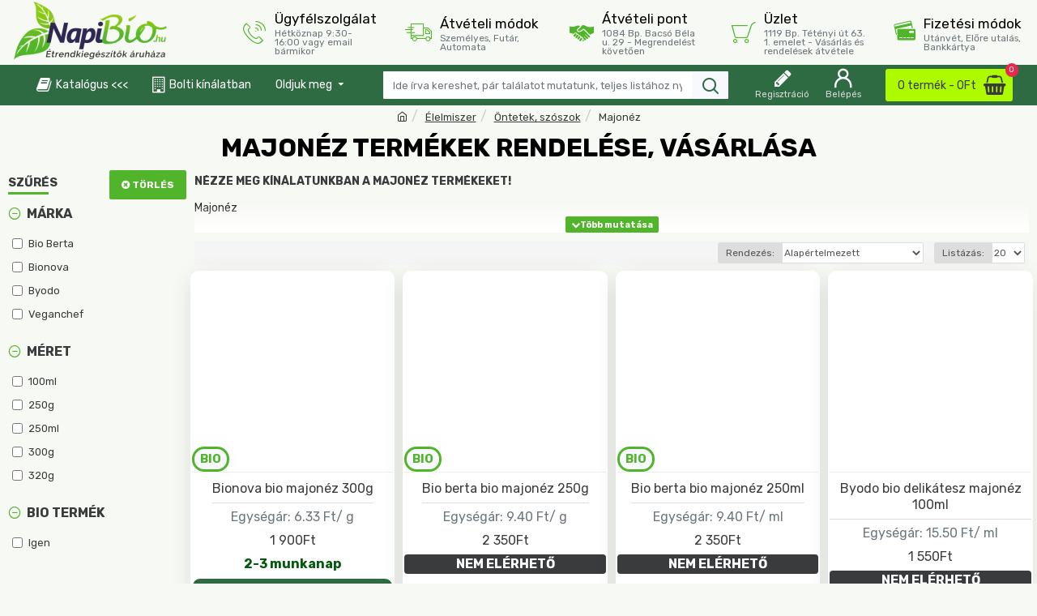

--- FILE ---
content_type: text/javascript
request_url: https://www.napibio.hu/catalog/view/javascript/ee_tracking_j3.min.js?eetv=2.2.1.1
body_size: 583
content:
function setIntervalEE(a,b,c){var d=0,e=window.setInterval(function(){b&&ee_start||!b&&document.cookie.match("(?:^|;)\\s*(_ga=|__utma=|_eecid=)([^;]*)")?(a(),window.clearInterval(e)):++d>5&&(c&&(setTimeout(function(){a()},ee_generate),ee_generate+=1e3),window.clearInterval(e))},1e3)}var ee_start=0,ee_generate=0,ee_product={click:function(a,b,c){$.ajax({url:"index.php?route=extension/module/ee_tracking/click",type:"post",data:{product_id:a,position:b,type:c,url:window.location.href,title:document.title},dataType:"json",success:function(a){a&&console.log(a)},error:function(a,b,c){$.post("index.php?route=extension/module/ee_tracking/clicklog",{error:c+" (exc: "+b+" status: "+a.statusText+")",url:window.location.href},function(a){a&&console.log(a)})}})}},ee_promotion={click:function(a,b){$.ajax({url:"index.php?route=extension/module/ee_tracking/promotionclick",type:"post",data:{banner_id:a,position:b,url:window.location.href,title:document.title},dataType:"json",success:function(a){a&&console.log(a)},error:function(a,b,c){$.post("index.php?route=extension/module/ee_tracking/promotionlog",{error:c+" (exc: "+b+" status: "+a.statusText+")",url:window.location.href},function(a){console.log(a)})}})}};$(document).ready(function(){$(document).on("click","[onclick*='cart.add']",function(){var b=$(this).attr("onclick").replace(/'/g,"").replace("cart.add(","").replace(");","").split(",");b[0]&&$.ajax({url:"index.php?route=extension/module/ee_tracking/quickaddtocart",type:"post",data:{product_id:b[0],quantity:isNaN(b[1])?$(this).parent().parent().find("input[name='quantity']").val():b[1],type:$(this).data("eet-type"),position:$(this).data("eet-position"),url:window.location.href,title:document.title},dataType:"json",success:function(a){a&&console.log(a)},error:function(a,b,c){$.post("index.php?route=extension/module/ee_tracking/addtocartlog",{error:c+" (exc: "+b+" status: "+a.statusText+")",url:window.location.href},function(a){a&&console.log(a)})}})}),$(document).on("click","[onclick*='addToCart']",function(){var b=$(this).attr("onclick").replace(/'/g,"").replace("addToCart(","").replace(");","").split(",");b[0]&&$.ajax({url:"index.php?route=extension/module/ee_tracking/quickaddtocart",type:"post",data:{product_id:b[0],quantity:isNaN(b[1])?$(this).parent().parent().find("input[name='quantity']").val():b[1],type:$(this).data("eet-type"),position:$(this).data("eet-position"),url:window.location.href,title:document.title},dataType:"json",success:function(a){a&&console.log(a)},error:function(a,b,c){$.post("index.php?route=extension/module/ee_tracking/addtocartlog",{error:c+" (exc: "+b+" status: "+a.statusText+")",url:window.location.href},function(a){a&&console.log(a)})}})}),$("#button-cart").on("click",function(){var a=$(this).parent().parent().find("input[name='product_id']").val(),b=$(this).parent().parent().find("input[name='quantity']").val();$.ajax({url:"index.php?route=extension/module/ee_tracking/addtocart",type:"post",data:{product_id:isNaN(a)?$("input[name='product_id']").val():a,quantity:isNaN(b)?$("input[name='quantity']").val():b,type:"product",option:$("[name^='option']").serializeArray(),url:window.location.href,title:document.title},dataType:"json",success:function(a){a&&console.log(a)},error:function(a,b,c){$.post("index.php?route=extension/module/ee_tracking/addtocartlog",{error:c+" (exc: "+b+" status: "+a.statusText+")",url:window.location.href},function(a){a&&console.log(a)})}})}),-1!==$.inArray($.trim(document.location.pathname+document.location.search),["/index.php?route=checkout/checkout"])&&setIntervalEE(function(){$.ajax({url:"index.php?route=extension/module/ee_tracking/checkout",type:"post",data:{step:1,step_option:"custom checkout",url:window.location.href,title:document.title},dataType:"json",success:function(a){a&&console.log(a)},error:function(a,b,c){$.post("index.php?route=extension/module/ee_tracking/checkoutlog",{error:c+" (exc: "+b+" status: "+a.statusText+")",url:window.location.href},function(a){a&&console.log(a)})}})},0,0)});